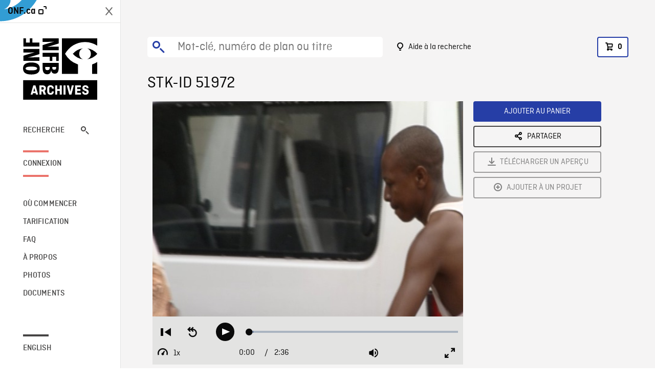

--- FILE ---
content_type: text/html; charset=utf-8
request_url: https://archives.onf.ca/plan/51972/
body_size: 3000
content:


<!DOCTYPE html>
<html lang="fr" class="brand-resize">
  <head>
    <!-- SEO Browser -->
    <meta charset="utf-8">
    <meta http-equiv="X-UA-Compatible" content="IE=edge">
    <meta name="viewport" content="width=device-width,initial-scale=1.0">

    <!-- SEO Robot -->
    <meta name="theme-color" content="#0085CA">
    <meta name="robots" content="index,follow">
    <meta name="googlebot" content="index,follow">

    
  





  <!-- SEO Title / Description / Alternate link -->
  <title>STK-ID 51972 - Archives ONF</title>
  <meta name="description" content="Quelques plans variés de véhicules des Nations Unies, couverts de boue, dans la cour du quartier général Nations Unies; quelques plans de véhicules endommagés; quelques plans montrant des hommes en train de nettoyer des camions." />
  <link rel="alternate" hreflang="en" href="https://archives.nfb.ca/stockshot/51972/" />

  <!-- Open Graph Share -->
  <meta property="og:title" content="STK-ID 51972">
  <meta property="og:description" content="Quelques plans variés de véhicules des Nations Unies, couverts de boue, dans la cour du quartier général Nations Unies; quelques plans de véhicules endommagés; quelques plans montrant des hommes en train de nettoyer des camions.">
  <meta property="og:site_name" content="Archives ONF">
  <meta property="og:locale" content="fr">
  <meta property="og:type" content="website">
  
  <meta property="og:image" content="https://www3.nfb.ca/stk_hd_169/SA00001.024/Reel_23/51972/51972_Thumbnails.jpg">
  

  <!-- Twitter Share -->
  <meta property="twitter:card'" content="summary_large_image">
  <meta property="twitter:title" content="STK-ID 51972">
  <meta property="twitter:description" content="Quelques plans variés de véhicules des Nations Unies, couverts de boue, dans la cour du quartier général Nations Unies; quelques plans de véhicules endommagés; quelques plans montrant des hommes en train de nettoyer des camions.">
  
  <meta property="twitter:image" content="https://www3.nfb.ca/stk_hd_169/SA00001.024/Reel_23/51972/51972_Thumbnails.jpg">
  
  
  
  <meta name="google-site-verification" content="P3nTykUQ40QX8Mn91ThL3MmHs1IuETvz1OJp6L65Nb4" />
  




    <link href="/vue/css/chunk-vendors.a5d03586.css" rel="stylesheet"/>
	<link href="/vue/css/app.d83a5b3d.css" rel="stylesheet"/>
	<script defer="defer" src="/vue/js/chunk-vendors.08ed79bc0ad2f885.min.js"></script>
	<script defer="defer" src="/vue/js/app.d0589b7be1192aa6.min.js"></script>
	<script>window.GENERATED_BY_DJANGO = false</script>
	<link href="/vue/favicon.ico" rel="icon"/>

    <link href="https://dkyhanv6paotz.cloudfront.net/onfca-prod/archives/static/css/loader.0b12b3005727.css" rel="stylesheet">
    
<script type="application/ld+json">
  {
    "@context": "https://schema.org",
    "@type": "VideoObject",
    "name": "The Peacekeepers",
    "description": "Quelques plans variés de véhicules des Nations Unies, couverts de boue, dans la cour du quartier général Nations Unies\u003B quelques plans de véhicules endommagés\u003B quelques plans montrant des hommes en train de nettoyer des camions.",
    
    "thumbnailUrl": "https://www3.nfb.ca/stk_hd_169/SA00001.024/Reel_23/51972/51972_Thumbnails.jpg",
    
    
    "duration": "PT0H2M37S",
    
    "contentUrl": "https://archives.onf.ca/stockshots/videos/SA00001.024/Reel_23/51972/51972_WorkingCopy.mov",
    "uploadDate": "2002"
  }
</script>

  </head>
  <body class="no-js forceScrollY">
    <div id="app">
      
<h1>STK-ID 51972</h1>
<video controls poster="https://www3.nfb.ca/stk_hd_169/SA00001.024/Reel_23/51972/51972_Thumbnails.jpg">
  <source src="https://archives.onf.ca/stockshots/videos/SA00001.024/Reel_23/51972/51972_WorkingCopy.mov">
</video>

<p>Quelques plans variés de véhicules des Nations Unies, couverts de boue, dans la cour du quartier général Nations Unies; quelques plans de véhicules endommagés; quelques plans montrant des hommes en train de nettoyer des camions.</p>
<h2>Détails</h2>
<dl>
  <dt>Extrait du film</dt>
  <dd>The Peacekeepers</dd>

  
  <dt>Lieu</dt>
  <dd>Kinshasa</dd>
  

  
  <dt>Année</dt>
  <dd>2002</dd>
  

  
  <dt>Collection</dt>
  <dd>Peacekeepers</dd>
  

  

  
  <dt>Formats disponibles</dt>
  <dd>DVCPRO50, DVCPRO25</dd>
  

  
  <dt>Format de tournage</dt>
  <dd>DVCPRO50, DVCPRO HD</dd>
  

  
  <dt>Format de l'image</dt>
  <dd>ANAMORPHIC</dd>
  

  
  <dt>Résolutions disponibles</dt>
  <dd>720 x 480</dd>
  
</dl>

    </div>

    
<div id="archives-loader">
  <div class="logo">
    <img src="https://dkyhanv6paotz.cloudfront.net/onfca-prod/archives/static/archives-logo-v.2ed2b7370d04.svg" />
  </div>
</div>
    

<script>
window.VUE_APP_META_I18N = {
  "suffix": " - Archives ONF",
  "default": {
    "title": "Archives ONF",
    "description": "Notre vaste collection de plans d\u0027archives rassemble des contenus images et vidéos provenant non seulement du Canada, mais du monde entier. Il vous faut des images en couleurs de la Seconde Guerre mondiale ou de la fonte des glaces dans l’Arctique? Ne cherchez plus.\u000ATémoignant de plus d’un siècle d’histoire, nos fichiers et nos bobines de film impeccablement préservés permettent des transferts de qualité sur mesure, quelle que soit la résolution désirée : SD, HD, 4K, 8K, etc."
  },
  "stockshot": {
    "title": "STK-ID {id}"
  },
  "search": {
    "title": "Recherche",
    "description": "Trouvez le plan parfait avec l\u0027outil de recherche avancée de la plateforme Archives ONF. Cherchez par mot\u002Dclé, lieu, date ou numéro de plan, et précisez votre recherche à l\u0027aide de multiples filtres."
  },
  "cart": {
    "title": "Panier",
    "description": "Ajouter des plans à votre panier afin de démarrer le processus de demande de licence pour l\u0027achat de plans d\u0027archives sur le site Archives ONF."
  },
  "request_list": {
    "title": "Vos demandes de licence",
    "description": "Accédez à l\u0027historique de vos demandes de licence à l\u0027équipe des ventes d\u0027Archives ONF. "
  },
  "request_detail": {
    "title": "Demande de licence",
    "description": "Faites parvenir une demande de licences à Archives ONF afin de démarrer le processus de commande de plans d\u0027archives."
  },
  "clipbin_list": {
    "title": "Projets",
    "description": "Accédez à tous vos projets et organisez vos plans d\u0027archives avant d\u0027envoyer une demande de licence et de commander des plans à l\u0027équipe Archives ONF."
  },
  "clipbin_detail": {
    "title": "Projet",
    "description": "Gérez votre projet en ajoutant des plans d\u0027archives à une liste. Vous pouvez créer plusieurs listes et gérer de multiples projets sur le site Archives ONF."
  },
  "calculator": {
    "title": "Calculateur de tarifs",
    "description": "Utilisez le calculateur de tarifs pour estimer le coût par seconde des droits souhaités sur votre prochaine commande de plans d\u0027Archives ONF."
  },
  "404": {
    "title": "404",
    "description": "La page demandée n\u0027a pas été trouvée. Communiquez avec nous pour signaler cette erreur."
  }
}
</script>

    <script src="https://dkyhanv6paotz.cloudfront.net/onfca-prod/archives/static/js/loader.1015c52469a2.js"></script>
    

    <script>
      window.VUE_APP_GTM_ID = "GTM-NMCS2FB"
      window.VUE_APP_GTM_SECOND_ID = "GTM-NLQ6TKD"
      window.VUE_APP_THUMBNAIL_PATTERN = "https://dkyhanv6paotz.cloudfront.net/live/fit-in/{width}x{height}/{path}"
      window.VUE_APP_GTM_USER_ID = ""
      window.ARCHIVES_CLIENT_ID = "013331"
      
      window.GENERATED_BY_DJANGO = true
    </script>
  </body>
</html>


--- FILE ---
content_type: text/javascript
request_url: https://archives.onf.ca/vue/js/videojs-nfb-restart-from-beginning.dfc7fd59abd22919.min.js
body_size: 695
content:
"use strict";(self["webpackChunkarchives_frontend"]=self["webpackChunkarchives_frontend"]||[]).push([[902],{92409:function(t,n,e){e.r(n);var r=e(76133),i=e(92751),o=e(99418),a=e(49161),u=e(85215),l=e(78831),s=u.Z.getPlugin("plugin"),g=u.Z.getComponent("Button"),c=function(t){(0,o.Z)(e,t);var n=(0,a.Z)(e);function e(t){var i,o=arguments.length>1&&void 0!==arguments[1]?arguments[1]:{};(0,r.Z)(this,e);var a={},l=u.Z.mergeOptions(a,o);return i=n.call(this,t,l),i.controlText(i.options().text),i}return(0,i.Z)(e,[{key:"buildCSSClass",value:function(){return"vjs-control vjs-button vjs-restart-from-beginning-button"}},{key:"handleClick",value:function(t){this.player().currentTime(0)}}]),e}(g);u.Z.registerComponent("restartFromBeginningButton",c);var v=function(t){(0,o.Z)(e,t);var n=(0,a.Z)(e);function e(t,i){var o;(0,r.Z)(this,e),o=n.call(this,t),o.log.level(u.Z.log.level());var a={};return o.options=u.Z.mergeOptions(a,i),o.player.ready((function(){o.init()})),o}return(0,i.Z)(e,[{key:"init",value:function(){this.log("Initializing NFB Restart From Beginning Button plugin"),this.player.controlBar.restartFromBeginning=this.player.controlBar.addChild("restartFromBeginningButton",{duration:this.options.seekDuration,text:"Restart from beginning"},1)}}]),e}(s);v.defaultState={},v.VERSION="1.0.0",(0,l.AF)(u.Z,"nfbRestartFromBeginningButton",v),n["default"]=v}}]);